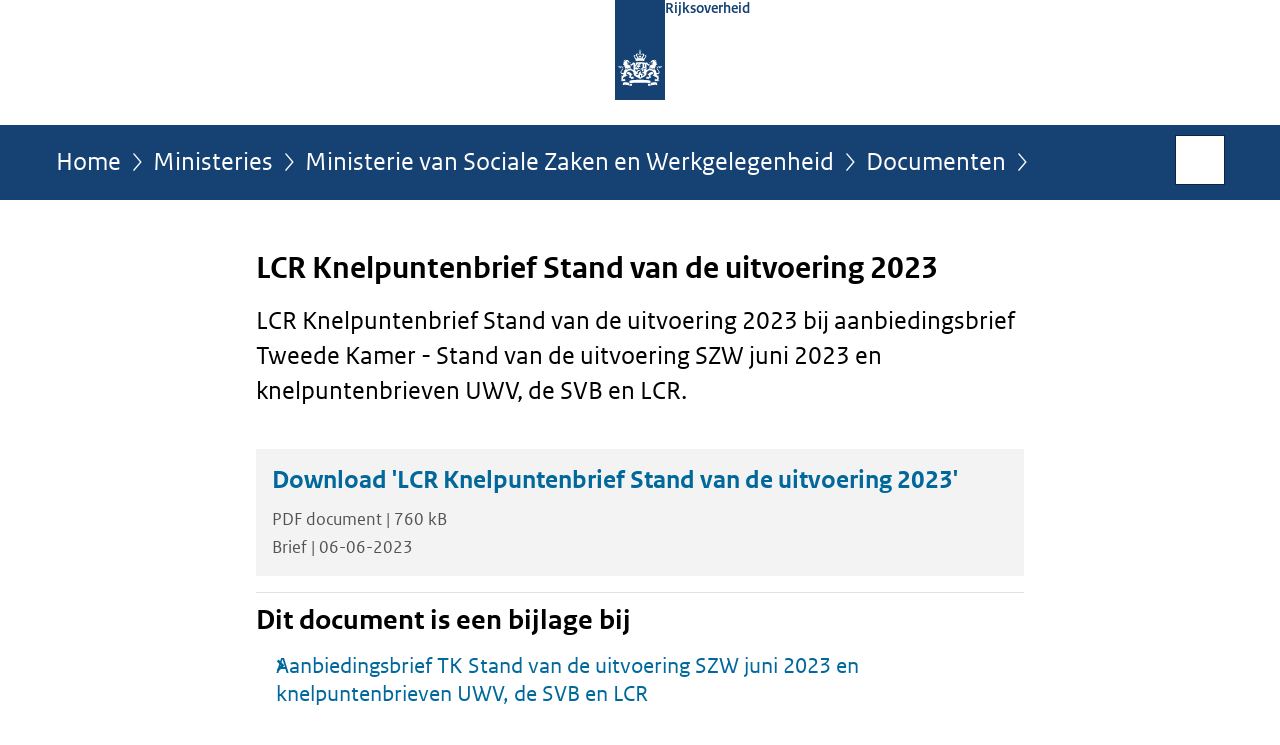

--- FILE ---
content_type: text/html;charset=UTF-8
request_url: https://www.rijksoverheid.nl/ministeries/ministerie-van-sociale-zaken-en-werkgelegenheid/documenten/brieven/2023/06/21/lcr-knelpuntenbrief-2023
body_size: 4049
content:
<!doctype html>

<html class="no-js" xml:lang="nl-NL" lang="nl-NL">
    <!-- Version: 2025.14.1 -->
<head>
  <meta charset="UTF-8"/>
  <meta name="description" content="LCR Knelpuntenbrief Stand van de uitvoering 2023 bij aanbiedingsbrief Tweede Kamer - Stand van de uitvoering SZW juni 2023 en knelpuntenbrieven UWV, de SVB en LCR."/>
<meta name="DCTERMS.description" content="LCR Knelpuntenbrief Stand van de uitvoering 2023 bij aanbiedingsbrief Tweede Kamer - Stand van de uitvoering SZW juni 2023 en knelpuntenbrieven UWV, de SVB en LCR."/>
<meta property="og:image" content="https://www.rijksoverheid.nl/binaries/small/content/gallery/rijksoverheid/channel-afbeeldingen/logos/facebook.png"/>
<title>LCR Knelpuntenbrief Stand van de uitvoering 2023 | Brief | Rijksoverheid.nl</title>
<meta name="DCTERMS.title" content="LCR Knelpuntenbrief Stand van de uitvoering 2023 - Brief - Rijksoverheid.nl"/>
<meta property="og:title" content="LCR Knelpuntenbrief Stand van de uitvoering 2023"/>
<meta property="og:description" content="LCR Knelpuntenbrief Stand van de uitvoering 2023 bij aanbiedingsbrief Tweede Kamer - Stand van de uitvoering SZW juni 2023 en knelpuntenbrieven UWV, de SVB en LCR."/>
<meta property="og:type" content="website"/>
<meta property="og:url" content="https://www.rijksoverheid.nl/documenten/brieven/2023/06/21/lcr-knelpuntenbrief-2023"/>
<link rel="canonical" href="https://www.rijksoverheid.nl/documenten/brieven/2023/06/21/lcr-knelpuntenbrief-2023"/>
<meta name="viewport" content="width=device-width, initial-scale=1"/>
<meta name="DCTERMS.language" title="XSD.language" content="nl-NL"/>
      <meta name="DCTERMS.creator" title="RIJKSOVERHEID.Organisatie" content="Ministerie van Sociale Zaken en Werkgelegenheid"/>
      <meta name="DCTERMS.identifier" title="XSD.anyURI" content="https://www.rijksoverheid.nl/ministeries/ministerie-van-sociale-zaken-en-werkgelegenheid/documenten/brieven/2023/06/21/lcr-knelpuntenbrief-2023"/>

    <meta name="DCTERMS.available" title="DCTERMS.Period" content="start=2023-06-22;"/>
    <meta name="DCTERMS.modified" title="XSD.dateTime" content="2023-06-22T16:23"/>
    <meta name="DCTERMS.issued" title="XSD.dateTime" content="2023-06-06T00:00"/>
    <meta name="DCTERMS.spatial" title="OVERHEID.Koninkrijksdeel" content="Nederland"/>
        <meta name="DCTERMS.publisher" title="RIJKSOVERHEID.Organisatie" content="Ministerie van Algemene Zaken"/>
    <meta name="DCTERMS.rights" content="CC0 1.0 Universal"/>
    <meta name="DCTERMS.rightsHolder" title="RIJKSOVERHEID.Organisatie" content="Ministerie van Algemene Zaken"/>
      <!--<meta name="OVERHEID.authority" title="RIJKSOVERHEID.Organisatie" content="Ministerie van Sociale Zaken en Werkgelegenheid"/>-->
      <meta name="DCTERMS.subject" content="Algemene nabestaandenwet (Anw)"/>
    <meta name="DCTERMS.subject" content="Participatiewet"/>
    <meta name="DCTERMS.subject" content="Pensioen"/>
    <meta name="DCTERMS.subject" content="Uitkering oudere werklozen (IOAW, IOW, IOAZ)"/>
    <meta name="DCTERMS.subject" content="Wajong"/>
    <meta name="DCTERMS.subject" content="Werken met arbeidsbeperking"/>
    <meta name="DCTERMS.subject" content="WW-uitkering"/>
    <meta name="DCTERMS.subject" content="Ziektewet-uitkering"/>
    <meta name="DCTERMS.type" title="RIJKSOVERHEID.Informatietype" content="brief"/>

    <script nonce="NGZmOTA1ZDM2MzczNGQ0MDgwNmQ0MDZkMTQzZjRkNTA=">
          window.dataLayer = window.dataLayer || [];
          window.dataLayer.push({
            "page_type": "Document voorlooppagina",
            "ftg_type": "call to action pagina",
            "subjects": "Algemene nabestaandenwet (Anw)|Participatiewet|Pensioen|Uitkering oudere werklozen (IOAW, IOW, IOAZ)|WW-uitkering|Wajong|Werken met arbeidsbeperking|Ziektewet-uitkering",
            "country": "Nederland",
            "issued": "2023-06-22T08:10:29.300+02:00",
            "last_published": "2023-06-22T16:23:29.007+02:00",
            "update": "2023-06-22T13:54:00.000+02:00",
            "publisher": "Ministerie van Sociale Zaken en Werkgelegenheid",
            "language": "nl-NL",
            "uuid": "048d7667-f7c7-4ce4-b50c-8f63f8c27b90",
            "search_category": "",
            "search_keyword": "",
            "search_count": ""
          });
        </script>
      <link rel="shortcut icon" href="/binaries/content/assets/rijksoverheid/iconen/favicon.ico" type="image/x-icon"/>
<link rel="icon" sizes="192x192" href="/binaries/content/assets/rijksoverheid/iconen/touch-icon.png"/>
<link rel="apple-touch-icon" href="/binaries/content/assets/rijksoverheid/iconen/apple-touch-icon.png"/>
<link rel="stylesheet" href="/webfiles/1750011834072/presentation/responsive.css" type="text/css" media="all"/>
<link rel="preload" href="/webfiles/1750011834072/presentation/responsive.css" as="style" >

<link rel="stylesheet" href="/webfiles/1750011834072/presentation/themes/logoblauw.css" type="text/css" media="all"/>
    <link rel="preload" href="/binaries/content/gallery/rijksoverheid/channel-afbeeldingen/logos/beeldmerk-rijksoverheid-desktop.svg" as="image">
<link rel="preload" href="/webfiles/1750011834072/behaviour/core.js" as="script">

</head>

<body id="government" data-scriptpath="/webfiles/1750011834072/behaviour"
      
        class="portalclass"
      
        data-showsurveybar="true"
        data-surveybody="Help mee {sitenaam} te verbeteren." data-surveyaccept="vul de enquete in" data-surveydecline="Nee, bedankt." data-linktrackingtimer="500" data-hartbeattrackingtimer="0" data-word-counter="true" data-visit-timer="true" 
data-scroll-depth-dim-id="1"
data-scroll-depth-marks="0;25;50;75;100"
data-cookieinfourl="cookies" data-cookiebody="{sitenaam} gebruikt cookies om het gebruik van de website te analyseren en het gebruiksgemak te verbeteren. Lees meer over" data-cookieurltext="cookies" data-stats="publisher:szw;subject:algemene nabestaandenwet anw|participatiewet|pensioen|uitkering oudere werklozen ioaw iow ioaz|ww-uitkering|wajong|werken met arbeidsbeperking|ziektewet-uitkering;type:leadingpage;uuid:048d7667-f7c7-4ce4-b50c-8f63f8c27b90;pagetype:document voorlooppagina;ftgtype:transactiestap" 
>
<script nonce="NGZmOTA1ZDM2MzczNGQ0MDgwNmQ0MDZkMTQzZjRkNTA=">
          (function(window, document, dataLayerName, id) {
            window[dataLayerName]=window[dataLayerName]||[],window[dataLayerName].push({start:(new Date).getTime(),event:"stg.start"});var scripts=document.getElementsByTagName('script')[0],tags=document.createElement('script');
            function stgCreateCookie(a,b,c){var d="";if(c){var e=new Date;e.setTime(e.getTime()+24*c*60*60*1e3),d="; expires="+e.toUTCString()}document.cookie=a+"="+b+d+"; path=/"}
            var isStgDebug=(window.location.href.match("stg_debug")||document.cookie.match("stg_debug"))&&!window.location.href.match("stg_disable_debug");stgCreateCookie("stg_debug",isStgDebug?1:"",isStgDebug?14:-1);
            var qP=[];dataLayerName!=="dataLayer"&&qP.push("data_layer_name="+dataLayerName),isStgDebug&&qP.push("stg_debug");var qPString=qP.length>0?("?"+qP.join("&")):"";
            tags.async=!0,tags.src="//statistiek.rijksoverheid.nl/containers/"+id+".js"+qPString,scripts.parentNode.insertBefore(tags,scripts);
            !function(a,n,i){a[n]=a[n]||{};for(var c=0;c<i.length;c++)!function(i){a[n][i]=a[n][i]||{},a[n][i].api=a[n][i].api||function(){var a=[].slice.call(arguments,0);"string"==typeof a[0]&&window[dataLayerName].push({event:n+"."+i+":"+a[0],parameters:[].slice.call(arguments,1)})}}(i[c])}(window,"ppms",["tm","cm"]);
          })(window, document, 'dataLayer', 'bf9c05f0-c13f-4e22-80c7-e603d39fc616');
        </script><noscript><iframe src="//statistiek.rijksoverheid.nl/containers/bf9c05f0-c13f-4e22-80c7-e603d39fc616/noscript.html" height="0" width="0" style="display:none;visibility:hidden"></iframe></noscript>
      <div id="mainwrapper">
  <header>

  <div class="skiplinks">
    <a href="#content-wrapper">Ga direct naar inhoud</a>
  </div>

  <div class="logo">
  <div class="logo__wrapper">
    <a href="/" class="logo__link">
          <figure class="logo__figure">
  <img src="/binaries/content/gallery/rijksoverheid/channel-afbeeldingen/logos/beeldmerk-rijksoverheid-desktop.svg" data-fallback="/binaries/content/gallery/rijksoverheid/channel-afbeeldingen/logos/beeldmerk-rijksoverheid-mobiel.svg" alt="Logo Rijksoverheid – Naar de homepage van rijksoverheid.nl" id="logotype"/>
  <figcaption class="logo__text">
    <span class="logo__sender">Rijksoverheid</span>
    </figcaption>
</figure>
</a>
      </div>
</div>
</header>
<div id="navBar">
  <div class="wrapper">
    <nav class="breadCrumbNav" aria-labelledby="breadCrumbNavLabel">
  <span class="assistive" id="breadCrumbNavLabel">U bevindt zich hier:</span>
  <a href="/">Home</a>
      <a href="/ministeries">Ministeries</a>
      <a href="/ministeries/ministerie-van-sociale-zaken-en-werkgelegenheid">Ministerie van Sociale Zaken en Werkgelegenheid</a>
      <a href="/ministeries/ministerie-van-sociale-zaken-en-werkgelegenheid/documenten">Documenten</a>
      <span class="assistive" aria-current="page">LCR Knelpuntenbrief Stand van de uitvoering 2023</span>
          </nav>
<div id="searchForm" role="search" class="searchForm" data-search-closed="Open zoekveld" data-search-opened="Start zoeken">
  <form novalidate method="get" action="/zoeken" id="search-form" data-clearcontent="Invoer wissen">
    <label for="search-keyword">Zoeken binnen Rijksoverheid.nl</label>
    <input type="text" id="search-keyword" class="searchInput" name="trefwoord"
      title="Typ hier uw zoektermen" placeholder="Zoeken" />
    <button id="search-submit" class="searchSubmit" name="search-submit" type="submit" 
        title="Start zoeken">
      Zoek</button>
  </form>
</div>
</div>
</div><main id="content-wrapper" tabindex="-1">

  <div class="wrapper">
    <div class="article content">
  <h1 class="download">
      LCR Knelpuntenbrief Stand van de uitvoering 2023</h1>
<div class="intro"><p>LCR Knelpuntenbrief Stand van de uitvoering 2023 bij aanbiedingsbrief Tweede Kamer - Stand van de uitvoering SZW juni 2023 en knelpuntenbrieven UWV, de SVB en LCR.</p></div>
<div class="download">
    <a class="download-chunk pdf" href="/binaries/rijksoverheid/documenten/brieven/2023/06/21/lcr-knelpuntenbrief-2023/LCR+knelpuntenbrief+2023_Geredigeerd.pdf">
          <h2>
            Download &#039;LCR Knelpuntenbrief Stand van de uitvoering 2023&#039;</h2>
  
          <p class="meta">
            PDF document | 760 kB</p>

          <p class="meta">
            Brief | 06-06-2023</p>
  
        </a>
      </div>
<div class="block docs-pubs results">
    <h2>Dit document is een bijlage bij</h2>

    <ul class="common">
      <li>
          <a href="/ministeries/ministerie-van-sociale-zaken-en-werkgelegenheid/documenten/kamerstukken/2023/06/22/aanbiedingsbrief-tk-stand-van-de-uitvoering-szw-juni-2023-en-knelpuntenbrieven-uwv-de-svb-en-lcr"
             class="publication">
            <h3>
              Aanbiedingsbrief TK Stand van de uitvoering SZW juni 2023 en knelpuntenbrieven UWV, de SVB en LCR</h3>

            <p>Minister Van Gennip (Sociale Zaken en Werkgelegenheid) en Minister Schouten (Armoedebeleid, Participatie en Pensioenen) sturen de ...</p>
            <p class="meta">
              Kamerstuk: Kamerbrief | 21-06-2023</p>

          </a>
        </li>

      </ul>
  </div>
</div>
<aside>

  <div class="brick linkBlock">
    <h2>Zie ook</h2>

    <ul>
  <li>
  <a href="/onderwerpen/algemene-nabestaandenwet-anw">
            Algemene nabestaandenwet (Anw)</a>
        <span class="meta">
              Onderwerp</span>
          </li>
<li>
  <a href="/onderwerpen/participatiewet">
            Participatiewet</a>
        <span class="meta">
              Onderwerp</span>
          </li>
<li>
  <a href="/onderwerpen/pensioen">
            Pensioen</a>
        <span class="meta">
              Onderwerp</span>
          </li>
<li>
  <a href="/onderwerpen/uitkering-oudere-werklozen-ioaw-iow-ioaz">
            Uitkering oudere werklozen (IOAW, IOW, IOAZ)</a>
        <span class="meta">
              Onderwerp</span>
          </li>
<li>
  <a href="/onderwerpen/ww-uitkering">
            WW-uitkering</a>
        <span class="meta">
              Onderwerp</span>
          </li>
<li>
  <a href="/onderwerpen/wajong">
            Wajong</a>
        <span class="meta">
              Onderwerp</span>
          </li>
<li>
  <a href="/onderwerpen/werken-met-arbeidsbeperking">
            Werken met arbeidsbeperking</a>
        <span class="meta">
              Onderwerp</span>
          </li>
<li>
  <a href="/onderwerpen/ziektewet-uitkering">
            Ziektewet-uitkering</a>
        <span class="meta">
              Onderwerp</span>
          </li>
</ul></div>
<div class="brick belongsTo">
    <h2>Verantwoordelijk</h2>
    <ul>
      <li><a href="/ministeries/ministerie-van-sociale-zaken-en-werkgelegenheid">Ministerie van Sociale Zaken en Werkgelegenheid</a></li>
          </ul>
  </div>
</aside><div id="follow-up">
    <div class="block">
      </div>
  </div>
</div>

</main>
<footer class="site-footer">
  <div class="wrapper">

    <div class="payoff">
          <span>De Rijksoverheid. Voor Nederland</span>
        </div>

      <div class="column">
    <h2>Service</h2>
    <ul>

    <li >
        <a href="/contact">Contact</a>
      </li>
    <li >
        <a href="/abonneren">Abonneren</a>
      </li>
    <li >
        <a href="/rss">RSS</a>
      </li>
    <li >
        <a href="/vacatures">Vacatures</a>
      </li>
    <li >
        <a href="/sitemap">Sitemap</a>
      </li>
    <li >
        <a href="/help">Help</a>
      </li>
    <li >
        <a href="/archief">Archief</a>
      </li>
    </ul>
</div>
<div class="column">
    <h2>Over deze site</h2>
    <ul>

    <li >
        <a href="/over-rijksoverheid-nl">Over Rijksoverheid.nl</a>
      </li>
    <li >
        <a href="/copyright">Copyright</a>
      </li>
    <li >
        <a href="/privacy">Privacy</a>
      </li>
    <li >
        <a href="/cookies">Cookies</a>
      </li>
    <li >
        <a href="/toegankelijkheid">Toegankelijkheid</a>
      </li>
    <li >
        <a href="/opendata">Open data</a>
      </li>
    <li >
        <a href="/kwetsbaarheid-melden">Kwetsbaarheid melden</a>
      </li>
    </ul>
</div>
</div>

  <nav class="languages" aria-labelledby="languageMenuLabel">
    <div class="languages__wrapper">
      <p id="languageMenuLabel" class="languages__label">Deze website in andere talen:</p>
  <ul class="languages__list">
    <li class="languages__list-item selected">
         Nederlands</li>
    <li class="languages__list-item ">
         <a href="https://www.government.nl" class="languages__link" lang="en">English</a>
            </li>
    <li class="languages__list-item ">
         <a href="https://www.gobiernodireino.nl/" class="languages__link" lang="pap">Papiamento</a>
            </li>
    <li class="languages__list-item ">
         <a href="https://www.gobiernudireino.nl/" class="languages__link" lang="pap">Papiamentu</a>
            </li>
    <li class="languages__list-item ">
         <a href="https://www.rijksoverheid.nl/onderwerpen/overheidscommunicatie/nederlandse-gebarentaal" class="languages__link">Nederlandse Gebarentaal</a>
            </li>
    </ul>
</div>
  </nav>
</footer>
</div>

<!--[if (gt IE 10)|!(IE)]><!-->
<script src="/webfiles/1750011834072/behaviour/core.js"></script>
<!--<![endif]-->

<script src="/binaries/content/assets/rijksoverheid/behaviour/rop-page-feedback.min-20230526.js"></script>
</body>
</html>
